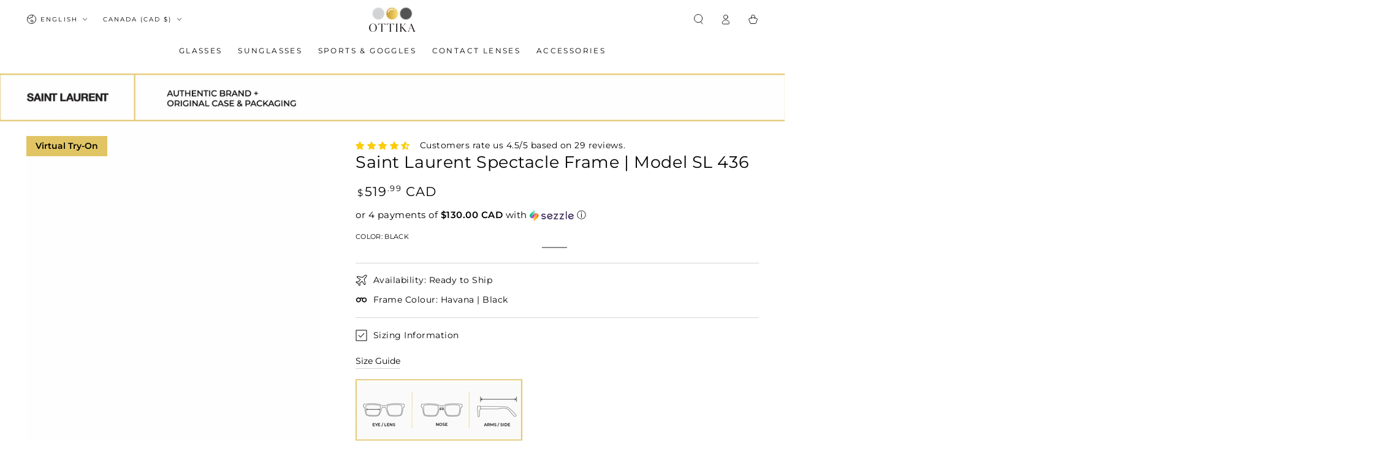

--- FILE ---
content_type: text/html; charset=UTF-8
request_url: https://ottika.artryon.cn/index.php/admin/GetTpl/get_sku_list_info.html
body_size: 163
content:
[{"sku":"39961803063356","2d":"https:\/\/ottika.artryon.cn\/tryon\/frame\/2025_08_24_39961803063356_T.png","frame_full_width":"145","model_leg_left":"https:\/\/ottika.artryon.cn\/tryon\/frame\/2025_08_24_39961803063356_R.png","model_leg_right":"https:\/\/ottika.artryon.cn\/tryon\/frame\/2025_08_24_39961803063356_L.png","model_frame":"https:\/\/ottika.artryon.cn\/tryon\/frame\/2025_08_24_39961803063356_F.png","model_lens":"https:\/\/ottika.artryon.cn\/tryon\/frame\/ottika_frame_lens.png","model_lens_type":"optical","model_lens_reflectivity":"1.0000","model_position_y":"-0.0300","leg_position_x":"0.0000"},{"sku":"39961803096124","2d":"https:\/\/ottika.artryon.cn\/tryon\/frame\/2025_08_24_39961803096124_T.png","frame_full_width":"145","model_leg_left":"https:\/\/ottika.artryon.cn\/tryon\/frame\/2025_08_24_39961803096124_R.png","model_leg_right":"https:\/\/ottika.artryon.cn\/tryon\/frame\/2025_08_24_39961803096124_L.png","model_frame":"https:\/\/ottika.artryon.cn\/tryon\/frame\/2025_08_24_39961803096124_F.png","model_lens":"https:\/\/ottika.artryon.cn\/tryon\/frame\/ottika_frame_lens.png","model_lens_type":"optical","model_lens_reflectivity":"1.0000","model_position_y":"-0.0300","leg_position_x":"0.0000"}]

--- FILE ---
content_type: text/css
request_url: https://www.ottika.ca/cdn/shop/t/48/assets/component-deferred-media.css?v=17808808663945790771765793999
body_size: -238
content:
.deferred-media__poster{background-color:transparent;border:none;cursor:pointer;margin:0;padding:0;height:100%;width:100%}.media>.deferred-media__poster,.media.deferred-media__poster{display:flex;align-items:center;justify-content:center}.deferred-media__poster img{width:auto;height:100%}.deferred-media{overflow:hidden}.deferred-media:not([loaded]) template{z-index:-1}.deferred-media[loaded]>.deferred-media__poster{display:none}.deferred-media__poster:focus{outline-offset:-.3rem}.deferred-media__poster-button{color:rgb(var(--color-base-text));background-color:rgba(var(--color-base-background),.9);box-shadow:0 0 4rem rgba(var(--color-base-text),.2);border-radius:.8rem;display:flex;align-items:center;justify-content:center;height:4.4rem;width:4.4rem;position:absolute;transition:transform var(--duration-default) ease;z-index:2}@media screen and (min-width: 750px){.deferred-media__poster-button{height:6.4rem;width:6.4rem}}@media screen and (hover: hover){.deferred-media:hover .deferred-media__poster-button{transform:scale(1.07)}.deferred-media__poster-button:hover .icon{animation:beat .6s infinite ease}}.deferred-media__poster-button .icon{width:100%;height:100%}@keyframes beat{0%,to{transform:scale(1)}50%{transform:scale(1.1)}}
/*# sourceMappingURL=/cdn/shop/t/48/assets/component-deferred-media.css.map?v=17808808663945790771765793999 */
